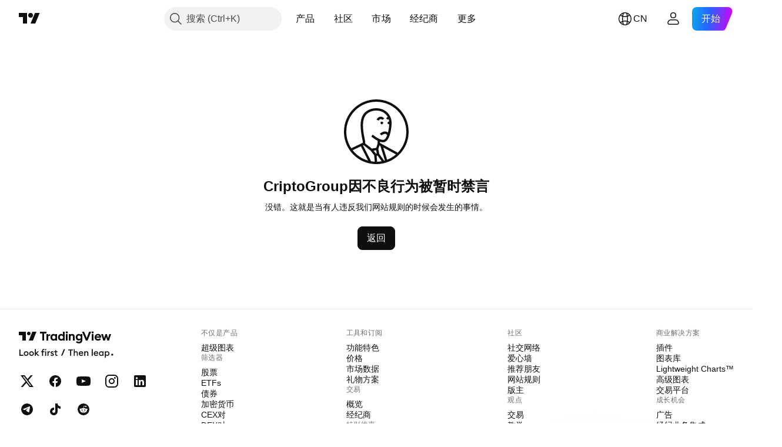

--- FILE ---
content_type: application/javascript; charset=utf-8
request_url: https://static.tradingview.com/static/bundles/zh.62453.34bc02b0c1311e88bf88.js
body_size: 31
content:
(self.webpackChunktradingview=self.webpackChunktradingview||[]).push([[62453],{131517:e=>{e.exports=["返回"]},259774:e=>{e.exports=["没错。这就是当有人违反我们网站规则的时候会发生的事情。"]},871571:e=>{e.exports=["{username}因不良行为被暂时禁言"]}}]);

--- FILE ---
content_type: application/javascript; charset=utf-8
request_url: https://static.tradingview.com/static/bundles/user_profile_banned.9a47923cea43d611f3ac.js
body_size: 5047
content:
(self.webpackChunktradingview=self.webpackChunktradingview||[]).push([[5459],{306939:t=>{t.exports={button:"button-D4RPB3ZC",iconOnly:"iconOnly-D4RPB3ZC",withStartSlot:"withStartSlot-D4RPB3ZC",withEndSlot:"withEndSlot-D4RPB3ZC",startSlotWrap:"startSlotWrap-D4RPB3ZC",endSlotWrap:"endSlotWrap-D4RPB3ZC",xsmall:"xsmall-D4RPB3ZC",small:"small-D4RPB3ZC",medium:"medium-D4RPB3ZC",large:"large-D4RPB3ZC",xlarge:"xlarge-D4RPB3ZC",content:"content-D4RPB3ZC",link:"link-D4RPB3ZC",blue:"blue-D4RPB3ZC",primary:"primary-D4RPB3ZC",secondary:"secondary-D4RPB3ZC",gray:"gray-D4RPB3ZC",green:"green-D4RPB3ZC",red:"red-D4RPB3ZC",black:"black-D4RPB3ZC",slot:"slot-D4RPB3ZC",stretch:"stretch-D4RPB3ZC",grouped:"grouped-D4RPB3ZC",adjustPosition:"adjustPosition-D4RPB3ZC",firstRow:"firstRow-D4RPB3ZC",firstCol:"firstCol-D4RPB3ZC","no-corner-top-left":"no-corner-top-left-D4RPB3ZC","no-corner-top-right":"no-corner-top-right-D4RPB3ZC","no-corner-bottom-right":"no-corner-bottom-right-D4RPB3ZC","no-corner-bottom-left":"no-corner-bottom-left-D4RPB3ZC",textWrap:"textWrap-D4RPB3ZC",multilineContent:"multilineContent-D4RPB3ZC",primaryText:"primaryText-D4RPB3ZC",secondaryText:"secondaryText-D4RPB3ZC"}},462524:t=>{t.exports={root:"root-Z_Bzn46Y",actionButton:"actionButton-Z_Bzn46Y"}},316486:t=>{t.exports={container:"container-yrIMi47q",title:"title-yrIMi47q",title_normal:"title_normal-yrIMi47q",icon:"icon-yrIMi47q",text:"text-yrIMi47q",text_large:"text_large-yrIMi47q",action:"action-yrIMi47q"}},311239:(t,e,n)=>{"use strict";n.d(e,{SquareAnchorButton:()=>d.SquareAnchorButton,SquareButton:()=>u});var o=n(221191),r=n(50959),a=n(843085),s=n(301792),i=n(8626);function l(t,e){return n=>{if(e)return n.preventDefault(),void n.stopPropagation();t?.(n)}}function c(t){const{className:e,color:n,variant:o,size:r,stretch:a,iconOnly:s,startSlot:l,endSlot:c,primaryText:u,secondaryText:d,...m}=t;return{...m,...(0,i.filterDataProps)(t),...(0,i.filterAriaProps)(t)}}function u(t){const{reference:e,tooltipText:n,disabled:i,onClick:u,onMouseOver:d,onMouseOut:m,onMouseDown:C,onMouseEnter:p,"aria-disabled":f,...y}=t,{isGrouped:h,cellState:x,disablePositionAdjustment:B}=(0,r.useContext)(s.ControlGroupContext),R=(0,o.getSquareButtonClasses)({...y,isGrouped:h,cellState:x,disablePositionAdjustment:B}),S=n??(t.primaryText?[t.primaryText,t.secondaryText].join(" "):(0,a.getTextForTooltip)(t.children));return r.createElement("button",{...c(y),"aria-disabled":i||f,tabIndex:t.tabIndex??(i?-1:0),className:R,ref:e,onClick:l(u,i),onMouseDown:l(C,i),onMouseOver:l(d,i),onMouseOut:l(m,i),onMouseEnter:l(p,i),"data-overflow-tooltip-text":S},r.createElement(o.SquareButtonContent,{...y}))}var d=n(951144)},951144:(t,e,n)=>{"use strict";n.d(e,{SquareAnchorButton:()=>l});var o=n(50959),r=n(301792),a=n(8626),s=n(221191);function i(t){const{className:e,color:n,variant:o,size:r,stretch:s,iconOnly:i,startSlot:l,endSlot:c,...u}=t;return{...u,...(0,a.filterDataProps)(t),...(0,a.filterAriaProps)(t)}}function l(t){const{reference:e}=t,{isGrouped:n,cellState:a,disablePositionAdjustment:l}=(0,
o.useContext)(r.ControlGroupContext),c=(0,s.getSquareButtonClasses)({...t,isGrouped:n,cellState:a,disablePositionAdjustment:l,isAnchor:!0});return o.createElement("a",{...i(t),className:c,ref:e},o.createElement(s.SquareButtonContent,{...t}))}},221191:(t,e,n)=>{"use strict";n.d(e,{SquareButtonContent:()=>d,getSquareButtonClasses:()=>u});var o=n(50959),r=n(497754),a=n.n(r),s=n(307754),i=n(306939),l=n.n(i);const c="apply-overflow-tooltip apply-overflow-tooltip--check-children-recursively apply-overflow-tooltip--allow-text apply-common-tooltip";function u(t){const{size:e="medium",variant:n="primary",color:o="brand",stretch:r=!1,startSlot:i,endSlot:u,iconOnly:d=!1,className:m,isGrouped:C,cellState:p,disablePositionAdjustment:f=!1,primaryText:y,secondaryText:h,isAnchor:x=!1}=t,B="brand"===o?"black":o,R=function(t){let e="";return 0!==t&&(1&t&&(e=a()(e,l()["no-corner-top-left"])),2&t&&(e=a()(e,l()["no-corner-top-right"])),4&t&&(e=a()(e,l()["no-corner-bottom-right"])),8&t&&(e=a()(e,l()["no-corner-bottom-left"]))),e}((0,s.getGroupCellRemoveRoundBorders)(p)),S=d&&(i||u);return a()(m,l().button,l()[e],l()[B],l()[n],r&&l().stretch,i&&l().withStartIcon,u&&l().withEndIcon,S&&l().iconOnly,R,C&&l().grouped,C&&!f&&l().adjustPosition,C&&p.isTop&&l().firstRow,C&&p.isLeft&&l().firstCol,y&&h&&l().multilineContent,x&&l().link,c)}function d(t){const{startSlot:e,iconOnly:n,children:r,endSlot:s,primaryText:i,secondaryText:u}=t;if(e&&s&&n)return o.createElement("span",{className:a()(l().slot,l().startSlotWrap)},e);const d=n&&(e??s),m=!e&&!s&&!n&&!r&&i&&u;return o.createElement(o.Fragment,null,e&&o.createElement("span",{className:a()(l().slot,l().startSlotWrap)},e),r&&!d&&o.createElement("span",{className:l().content},r),s&&o.createElement("span",{className:a()(l().slot,l().endSlotWrap)},s),m&&!d&&function(t){return t.primaryText&&t.secondaryText&&o.createElement("div",{className:a()(l().textWrap,c)},o.createElement("span",{className:l().primaryText}," ",t.primaryText," "),"string"==typeof t.secondaryText?o.createElement("span",{className:l().secondaryText}," ",t.secondaryText," "):o.createElement("span",{className:l().secondaryText},o.createElement("span",null,t.secondaryText.firstLine),o.createElement("span",null,t.secondaryText.secondLine)))}(t))}},307754:(t,e,n)=>{"use strict";function o(t){let e=0;return t.isTop&&t.isLeft||(e+=1),t.isTop&&t.isRight||(e+=2),t.isBottom&&t.isLeft||(e+=8),t.isBottom&&t.isRight||(e+=4),e}n.d(e,{getGroupCellRemoveRoundBorders:()=>o})},585843:(t,e,n)=>{"use strict";n.d(e,{USER_PROFILE_SSR_SELECTOR:()=>o});const o=".js-user-profile"},230845:(t,e,n)=>{"use strict";n.d(e,{hydrateReactRoot:()=>i});var o=n(50959),r=n(632227),a=n(904237),s=n(957114);function i(t,e,n="legacy"){const i=o.createElement(s.TVAppContextProvider,{renderMode:n},t);if("modern"===n){const t=(0,a.hydrateRoot)(e,i);return{render(e){t.render(o.createElement(s.TVAppContextProvider,{renderMode:n},e))},unmount(){t.unmount()}}}return r.hydrate(i,e),{render(t){r.render(o.createElement(s.TVAppContextProvider,{renderMode:n},t),e)},unmount(){
r.unmountComponentAtNode(e)}}}},402863:(t,e,n)=>{"use strict";n.d(e,{getComponentInitData:()=>a,getComponentRenderMode:()=>s});var o=n(650151),r=n(588948);function a(t){return(0,r.getFreshInitData)()[(0,o.ensureDefined)(t.dataset.propsId)]}function s(t){return t.dataset.renderMode??"legacy"}},72498:(t,e,n)=>{"use strict";n.d(e,{hydrate:()=>i});var o=n(50959),r=n(650151),a=n(402863),s=n(230845);function i(t,e){const n=(0,r.ensureNotNull)(document.querySelector(e)),i=(0,a.getComponentRenderMode)(n);return(0,s.hydrateReactRoot)(o.createElement(t,{...(0,a.getComponentInitData)(n)}),n,i).unmount}},376240:(t,e,n)=>{"use strict";n.d(e,{initFromInitData:()=>a});var o=n(588948),r=n(909740);function a(){(0,o.updateInitData)();const t=(0,o.getInitData)();!r.watchedTheme.value()&&"theme"in t&&(0,r.setTheme)(t.theme)}},909740:(t,e,n)=>{"use strict";n.d(e,{setTheme:()=>r,watchedTheme:()=>o});const o=new(n(77294).WatchedValue);function r(t){o.setValue(t)}o.subscribe((t=>{!function(t,e=window){const n="theme-"+t,o=e.document.documentElement.classList;for(const t of Array.from(o))t.startsWith("theme-")&&t!==n&&o.remove(t);o.add(n),e.document.documentElement.dataset.theme=t}(t,window)}))},277694:(t,e,n)=>{"use strict";n.d(e,{EmptyStateBlockTitle:()=>i});var o=n(497754),r=n.n(o),a=n(50959),s=n(316486);function i(t){const{title:e,tagName:n,titleSize:o,className:i}=t,l=n||"strong";return a.createElement(l,{className:r()(s.title,s[`title_${o}`],i)},e)}},97275:(t,e,n)=>{"use strict";n.d(e,{EmptyStateBlock:()=>i});var o=n(50959),r=n(497754),a=n(277694),s=n(316486);const i=(0,o.forwardRef)((function(t,e){return o.createElement("div",{className:r(s.container,t.className),ref:e},o.createElement("div",{className:r(s.icon,t.iconClass)},t.icon),t.title&&o.createElement(a.EmptyStateBlockTitle,{title:t.title,titleSize:t.titleSize,tagName:t.titleTagName,className:t.titleClass}),t.text&&o.createElement("div",{className:r(s.text,"large"===t.textSize&&s.text_large,t.textClass)},t.text),t.action&&o.createElement("div",{className:s.action},t.action))}))},614083:(t,e,n)=>{"use strict";var o=n(376240),r=n(72498),a=n(50959),s=n(444372),i=n(311239),l=n(79205),c=n(97275),u=n(471271),d=n.n(u),m=n(462524),C=n.n(m);function p(t){const{username:e}=t;return a.createElement("div",{className:C().root},a.createElement(c.EmptyStateBlock,{icon:a.createElement(l.Icon,{icon:d()}),title:s.t(null,{replace:{username:e}},n(871571)),text:s.t(null,void 0,n(259774)),action:a.createElement(i.SquareButton,{className:C().actionButton,onClick:function(){window.history.length>1?window.history.back():window.location.href="/"}},s.t(null,{context:"Button label on an empty state page that returns the user to the previous screen"},n(131517)))}))}var f=n(585843);(0,o.initFromInitData)(),(0,r.hydrate)((function(t){const{username:e}=t;return a.createElement(p,{username:e})}),f.USER_PROFILE_SSR_SELECTOR)},471271:t=>{
t.exports='<svg xmlns="http://www.w3.org/2000/svg" viewBox="0 0 120 120" width="120" height="120" fill="none"><path fill="currentColor" d="M60 5C90.3756 5 115 29.6245 115 60C115 90.3755 90.3756 115 60 115C29.6244 115 5.00016 90.3755 5 60C5.00016 29.6245 29.6244 5 60 5ZM60.5703 100.88L61.3496 110.981C63.9908 110.913 66.5819 110.644 69.1084 110.188L62.1787 100.469L60.5703 100.88ZM37.375 83.0498L51.0967 110.226C53.1365 110.585 55.2183 110.822 57.334 110.931L56.498 100.106L50.4229 92.2236L38.2275 82.6445L37.375 83.0498ZM63.5127 89.2412L64.9062 97.4043L73.3428 109.236C73.7669 109.122 74.1887 109.001 74.6084 108.876L66.8623 83.9902L65.4561 83.2207L63.5127 89.2412ZM19.7998 91.3857C26.3649 99.7826 35.5026 106.071 46.0283 109.062L33.7598 84.7637L19.7998 91.3857ZM78.3945 107.581C83.9412 105.435 89.0182 102.347 93.4307 98.5137L71.9102 86.75L78.3945 107.581ZM55.4521 92.1953L59.2275 97.0947L60.7295 96.71L59.8262 91.416L55.4521 92.1953ZM60 9C31.8336 9 9.00016 31.8336 9 60C9.00006 70.3773 12.1021 80.0297 17.4258 88.084L37.0664 78.7686C37.1557 78.4416 37.2061 77.7699 36.9863 76.3369C36.8403 75.3848 36.6076 74.2528 36.3164 72.8516C36.1005 71.8127 35.8565 70.6436 35.6045 69.3428L35.3506 67.998C34.1395 61.3952 33.1164 54.0199 33.3857 47.1064C33.6543 40.2149 35.2159 33.5167 39.4277 28.5137L39.4453 28.4932L39.4639 28.4727C44.9937 22.262 52.9295 19.9523 60.2324 20.001L60.9219 20.0127C75.3493 20.4327 86.0498 30.9774 86.0498 45.3477C86.0497 48.945 85.3612 56.7664 83.4023 63.7412C82.4252 67.2202 81.0909 70.6412 79.2646 73.2334C77.494 75.7465 75.0493 77.7536 71.8262 77.8721L71.5117 77.877C69.8849 77.8744 68.0776 77.5085 66.2949 76.9307V79.1211L96.4873 95.626C105.464 86.4331 111 73.864 111 60C111 31.8336 88.1664 9 60 9ZM60.2051 24.001C53.6984 23.9577 47.0258 26.0134 42.4756 31.1045C39.0936 35.1312 37.6343 40.7839 37.3818 47.2627C37.1301 53.7274 38.088 60.7551 39.2842 67.2764L39.5312 68.583C39.7764 69.8484 40.0153 70.9926 40.2324 72.0371C40.5185 73.4134 40.7743 74.6542 40.9395 75.7305C41.139 77.0313 41.271 78.4259 40.9561 79.7002L52.3877 88.6787L59.9248 87.3359L62.2949 79.9922V75.2734C58.2167 73.2277 53.9048 70.0706 51.3906 68.0596L53.8887 64.9365C56.5818 67.0907 61.1847 70.4216 65.1162 72.1924L65.5566 72.3848C67.7548 73.3249 69.9118 73.8744 71.5176 73.877L71.8066 73.8672C73.2489 73.763 74.6386 72.8535 75.9941 70.9297C76.9506 69.5721 77.7899 67.8344 78.5176 65.8623C77.9379 64.5623 76.2309 63.511 74.7588 63.5107C73.898 63.5108 72.6833 63.8601 71.4756 64.4619C70.2436 65.076 69.394 65.7637 69.1094 66.1387L65.9238 63.7207C66.7477 62.6352 68.2268 61.6128 69.6914 60.8828C71.1803 60.1408 73.0325 59.5108 74.7588 59.5107C76.5202 59.5109 78.4011 60.1924 79.8945 61.3691C81.2128 56.1798 81.8276 50.6555 81.9971 47.1768C81.8195 47.2218 81.634 47.249 81.4424 47.249C80.1979 47.2489 79.1888 46.2396 79.1885 44.9951C79.1886 43.7505 80.1978 42.7414 81.4424 42.7412C81.6034 42.7412 81.7606 42.7589 81.9121 42.791C81.7547 41.3262 81.4619 39.9187 81.0449 38.5791C81.0348 38.5844 81.0238 38.5902 81.0137 38.5957C80.6058 38.8188 80.1999 39.1933 79.8691 39.6221L76.7012 37.1797C77.2883 36.4185 78.2469 35.4614 79.4922 34.8848C76.0028 28.4338 69.2113 24.2524 60.7979 24.0107L60.2051 24.001ZM69.4209 42.7412C70.6656 42.7412 71.6747 43.7504 71.6748 44.9951C71.6745 46.2397 70.6655 47.249 69.4209 47.249C68.1765 47.2488 67.1673 46.2395 67.167 44.9951C67.1671 43.7506 68.1764 42.7414 69.4209 42.7412ZM67.7852 34.3809C70.4956 34.4785 72.4371 36.0639 73.4678 37.6582L70.1084 39.8291C69.6323 39.0929 68.8189 38.46 67.7393 38.3838L67.5205 38.376C66.7869 38.3761 66.0678 38.7478 65.4062 39.3926C64.7268 40.055 64.3462 40.7783 64.2832 40.9541L60.5176 39.6035C60.8055 38.8004 61.5436 37.5721 62.6143 36.5283C63.7036 35.4666 65.3699 34.3761 67.5205 34.376L67.7852 34.3809Z"/></svg>'
}},t=>{t.O(0,[62453,26184,81350,86286,11389,7204,77196,12874,20541,22691,72834,6656,97406,51307,62560,28415,78820,30608,4857,60733,94584,52294,56167,72373,68820,39394,28562,19934,5911,6133,30331,45207,80111,17644,5347,90145,59334,91361,3691,79248,17675,32227,77507,22665,12886,22023,2373,62134,1620,68134,93243,42118,32378,29138,23298,91834,89095,70241,86348],(()=>{return e=614083,t(t.s=e);var e}));t.O()}]);